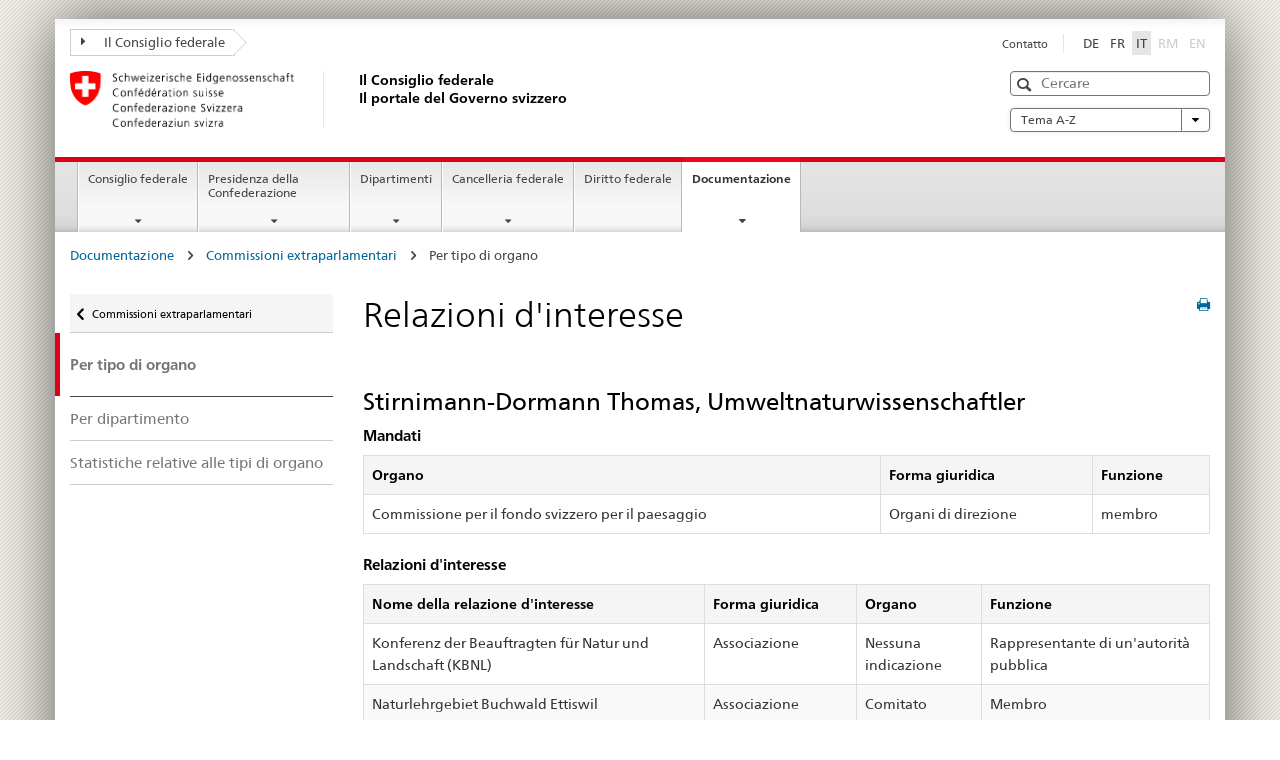

--- FILE ---
content_type: text/html; charset=UTF-8
request_url: https://www.admin.ch/ch/i/cf/ko/interessenbindung_7095.html
body_size: 2312
content:
<!DOCTYPE html>
<html lang="en">
<head>
    <meta charset="utf-8">
    <meta name="viewport" content="width=device-width, initial-scale=1">
    <title></title>
    <style>
        body {
            font-family: "Arial";
        }
    </style>
    <script type="text/javascript">
    window.awsWafCookieDomainList = [];
    window.gokuProps = {
"key":"AQIDAHjcYu/GjX+QlghicBgQ/7bFaQZ+m5FKCMDnO+vTbNg96AH1Q5HNwNd7qjjKSrZjUukeAAAAfjB8BgkqhkiG9w0BBwagbzBtAgEAMGgGCSqGSIb3DQEHATAeBglghkgBZQMEAS4wEQQMfgpC+9noOqv6D5WhAgEQgDtFu65+OI9VbazoI71eV0vODu7/FNxdN/q+yY44WBCOiLEjuPajdxaNTxqbBo2uz8DtSa27r4Hpv79MjQ==",
          "iv":"EkQVMQFNoQAACbIN",
          "context":"1UjlxcwZknli6iDe4U8RTzXw3450QDh9upF+wJNaQDLE6sAJ2rKfDwbs238YBurZqFzG7BIbhw7y0TsGe+Q1U5Gc7F6vDHRHIBCnOh19bFfzlKD8YQgF6AZ0RCBA25HFN9+cxLnW28InAZmfutx60mxywOwMPgmF9wR/MLRkm2q1O5cblBaHBSdcghDPPBSTnBntnDF3qRlX33pawaX+xCw1tw6zCqLcIOB27f+Sn2h6tb0GsfOMuMLrNsD9jmpAsW0rHotBwwfacO6aodi/RRQ/+71zjTQO9NsmWEMDe5eclThEnY7X9dPTaHR0hbilkC3lNhhcgXV2nGRorH7npzzdRK0eIoOz40X/jZ08JFRJMRIq1Cgek9s2lDHZO8NClqj8w8NcCu/fEzViXlBBacaZ+lkuKuUQXUOik8u73v8PIcxx2NZZrRaCmUphJKszjJvnhynFh63x+JETrShB1DYqrnoZhWkSKiNNz3IFfSWMN1MOEnsbYoK/SBM8TDA0pxc4B54ESGVn/RpHe57Ng4sM5TtAtrl/Xj/A6x+Szdoa3P9BhJTmUwMpz9y3iFPSsmafMFLC0oNGe+e52ciTmNw3N0eolfN5T3Xrbuo6aazzYw4ntkJ+I6m59/DKLvPBaX95SV5GRIEXKMVnNwVytemkSMCzEOTWbRzMbDBd0PquNUw8jPFpXql/E7x5SFXlQmRJfYZtauhJbHsP/T6wNKhj30mAB8nVedYUZv6Tzd1hKYXiHVOr1R7RlLf6JVhQ3mQgvJNDw++pRsXmRgCV0j0K6jx5rdf0HtHrCP83EMw6zXnRXNOrwIkvUvKajZx49sEZ/0mkitIYrY7oQoKevm8N"
};
    </script>
    <script src="https://e6a96ba7ccd6.f99db706.us-east-2.token.awswaf.com/e6a96ba7ccd6/745d451ca762/a1cf2bf02998/challenge.js"></script>
</head>
<body>
    <div id="challenge-container"></div>
    <script type="text/javascript">
        AwsWafIntegration.saveReferrer();
        AwsWafIntegration.checkForceRefresh().then((forceRefresh) => {
            if (forceRefresh) {
                AwsWafIntegration.forceRefreshToken().then(() => {
                    window.location.reload(true);
                });
            } else {
                AwsWafIntegration.getToken().then(() => {
                    window.location.reload(true);
                });
            }
        });
    </script>
    <noscript>
        <h1>JavaScript is disabled</h1>
        In order to continue, we need to verify that you're not a robot.
        This requires JavaScript. Enable JavaScript and then reload the page.
    </noscript>
</body>
</html>

--- FILE ---
content_type: text/html
request_url: https://www.admin.ch/ch/i/cf/ko/interessenbindung_7095.html
body_size: 50236
content:

<!DOCTYPE HTML>
<html lang="it" class="no-js no-ie"> 
<head>
		<title>Relazioni d'interesse</title>
<meta charset="utf-8" />
<meta http-equiv="X-UA-Compatible" content="IE=edge" />
<meta name="viewport" content="width=device-width, initial-scale=1.0" />
<meta http-equiv="cleartype" content="on" />
	<meta name="msapplication-TileColor" content="#ffffff" />
	<meta name="msapplication-TileImage" content="/etc/designs/core/frontend/guidelines/img/ico/mstile-144x144.png" />
	<meta name="msapplication-config" content="/etc/designs/core/frontend/guidelines/img/ico/browserconfig.xml" />
	<meta name="google-site-verification" content="_KMXCj6xrBYMPuUE4UMltyFjFOTsYbPI5aCSxncV6HM" />
<meta name="language" content="it" />
<meta name="author" content="Il Consiglio federale" />
		<link rel="alternate" type="text/html" href="/gov/de/start/dokumentation/ausserparlamentarische-kommissionen/apk-referenzseite.html" hreflang="de" lang="de" />
		<link rel="alternate" type="text/html" href="/gov/it/pagina-iniziale/documentazione/commissioni-extraparlamentari/apk-referenzseite.html" hreflang="it" lang="it" />
		<link rel="alternate" type="text/html" href="/gov/fr/accueil/documentation/commissions-extraparlementaires/apk-referenzseite.html" hreflang="fr" lang="fr" />
	<meta name="twitter:card" content="summary" />
		<meta name="twitter:site" content="@br_sprecher" />
		<meta property="og:url" content="https://www.admin.ch/gov/it/start/dokumentation/ausserparlamentarische-kommissionen/apk-referenzseite.html" />
	<meta property="og:type" content="article" />
		<meta property="og:title" content="APK-Referenzseite" />
		<meta property="og:image" content="https://www.admin.ch/gov/it/_jcr_content/socialshareimage.imagespooler.jpg/1743485853644/teaser_II_bundesrat_gruppenbild_2025_588x331_web.jpg" />
	<script type="text/javascript">
		var styleElement = document.createElement('STYLE');
		styleElement.setAttribute('id', 'antiClickjack');
		styleElement.setAttribute('type', 'text/css');
		styleElement.innerHTML = 'body {display:none !important;}';
		document.getElementsByTagName('HEAD')[0].appendChild(styleElement);
		if (self === top) {
			var antiClickjack = document.getElementById("antiClickjack");
			antiClickjack.parentNode.removeChild(antiClickjack);
		} else {
			top.location = self.location;
		}
	</script>
<script src="/etc.clientlibs/clientlibs/granite/jquery.min.js"></script>
<script src="/etc.clientlibs/clientlibs/granite/utils.min.js"></script>
	<script>
		Granite.I18n.init({
			locale: "it",
			urlPrefix: "/libs/cq/i18n/dict."
		});
	</script>
	<link rel="stylesheet" href="/etc/designs/core/frontend/guidelines.min.css" type="text/css" />
	<link rel="stylesheet" href="/etc/designs/core/frontend/modules.min.css" type="text/css" />
	<link rel="shortcut icon" href="/etc/designs/core/frontend/guidelines/img/ico/favicon.ico" />
	<link rel="apple-touch-icon" sizes="57x57" href="/etc/designs/core/frontend/guidelines/img/ico/apple-touch-icon-57x57.png" />
	<link rel="apple-touch-icon" sizes="114x114" href="/etc/designs/core/frontend/guidelines/img/ico/apple-touch-icon-114x114.png" />
	<link rel="apple-touch-icon" sizes="72x72" href="/etc/designs/core/frontend/guidelines/img/ico/apple-touch-icon-72x72.png" />
	<link rel="apple-touch-icon" sizes="144x144" href="/etc/designs/core/frontend/guidelines/img/ico/apple-touch-icon-144x144.png" />
	<link rel="apple-touch-icon" sizes="60x60" href="/etc/designs/core/frontend/guidelines/img/ico/apple-touch-icon-60x60.png" />
	<link rel="apple-touch-icon" sizes="120x120" href="/etc/designs/core/frontend/guidelines/img/ico/apple-touch-icon-120x120.png" />
	<link rel="apple-touch-icon" sizes="76x76" href="/etc/designs/core/frontend/guidelines/img/ico/apple-touch-icon-76x76.png" />
	<link rel="icon" type="image/png" href="/etc/designs/core/frontend/guidelines/img/ico/favicon-96x96.png" sizes="96x96" />
	<link rel="icon" type="image/png" href="/etc/designs/core/frontend/guidelines/img/ico/favicon-16x16.png" sizes="16x16" />
	<link rel="icon" type="image/png" href="/etc/designs/core/frontend/guidelines/img/ico/favicon-32x32.png" sizes="32x32" />
		<link rel="stylesheet" type="text/css" href="/etc/designs/gov-frontend/modules.css" />
</head>
<body class="mod mod-layout   skin-layout-template-contentpagewide" data-glossary="/gov/it/pagina-iniziale.glossaryjs.json">
<div class="mod mod-contentpage">
<ul class="access-keys" role="navigation">
    <li><a href="/gov/it/pagina-iniziale.html" accesskey="0">Homepage</a></li>
    <li><a href="#main-navigation" accesskey="1">Main navigation</a></li>
    <li><a href="#content" accesskey="2">Content area</a></li>
    <li><a href="#site-map" accesskey="3">Sitemap</a></li>
    <li><a href="#search-field" accesskey="4">Search</a></li>
</ul>
</div>
<div class="container container-main">
<header style="background-size: cover; background-image:" role="banner">
	<div class="clearfix">
	<nav class="navbar treecrumb pull-left">
				<ul class="nav navbar-nav">
						<li class="dropdown">
									<a id="federalAdministration-dropdown" href="#" aria-label="Il Consiglio federale" class="dropdown-toggle" data-toggle="dropdown"><span class="icon icon--right"></span> Il Consiglio federale</a>
								<ul class="dropdown-menu" role="menu" aria-labelledby="federalAdministration-dropdown">
										<li class="dropdown-header">
													<a href="/gov/it/pagina-iniziale.html" aria-label="Il Consiglio federale admin.ch" data-skipextcss="true" target="_self">Il Consiglio federale admin.ch</a>
													<ul>
														<li>
																	<a href="https://www.bk.admin.ch/bk/it/home.html" aria-label="Cancelleria federale (Caf)" target="_blank" title=""> Cancelleria federale (Caf)</a>
														</li>
													</ul>
													<ul>
														<li>
																	<a href="http://www.eda.admin.ch/eda/it/home.html" aria-label="Dipartimento federale degli affari esteri (DFAE)" target="_blank" title=""> Dipartimento federale degli affari esteri (DFAE)</a>
														</li>
													</ul>
													<ul>
														<li>
																	<a href="https://www.edi.admin.ch/edi/it/home.html" aria-label="Dipartimento federale dell&#39;interno (DFI)" target="_blank" title=""> Dipartimento federale dell&#39;interno (DFI)</a>
														</li>
													</ul>
													<ul>
														<li>
																	<a href="http://www.ejpd.admin.ch/ejpd/it/home.html" aria-label="Dipartimento federale di giustizia e polizia (DFGP)" target="_blank" title=""> Dipartimento federale di giustizia e polizia (DFGP)</a>
														</li>
													</ul>
													<ul>
														<li>
																	<a href="https://www.vbs.admin.ch/it" aria-label="Dipartimento federale della difesa, della protezione della popolazione e dello sport (DDPS)" target="_blank" title=""> Dipartimento federale della difesa, della protezione della popolazione e dello sport (DDPS)</a>
														</li>
													</ul>
													<ul>
														<li>
																	<a href="https://www.efd.admin.ch/efd/it/home.html" aria-label="Dipartimento federale delle finanze (DFF)" target="_blank" title=""> Dipartimento federale delle finanze (DFF)</a>
														</li>
													</ul>
													<ul>
														<li>
																	<a href="https://www.wbf.admin.ch/it" aria-label="Dipartimento federale dell&#39;economia, della formazione e della ricerca (DEFR)" target="_blank" title=""> Dipartimento federale dell&#39;economia, della formazione e della ricerca (DEFR)</a>
														</li>
													</ul>
													<ul>
														<li>
																	<a href="https://www.uvek.admin.ch/uvek/it/home.html" aria-label="Dipartimento federale dell&#39;ambiente, dei trasporti, dell&#39;energia e delle comunicazioni (DATEC)" target="_blank" title=""> Dipartimento federale dell&#39;ambiente, dei trasporti, dell&#39;energia e delle comunicazioni (DATEC)</a>
														</li>
													</ul>
										</li>
								</ul>
						</li>
				</ul>
	</nav>
<section class="nav-services clearfix">
	<h2>APK-Referenzseite</h2>
		<nav class="nav-lang"><ul>
            <li>
               <a title="Diese Seite auf deutsch"
                  aria-label="Deutsch"
                  lang="de"
                  href="/ch/d/cf/ko/interessenbindung_7095.html">DE</a>
            </li>
            <li>
               <a title="Cette page en français"
                  aria-label="Français"
                  lang="fr"
                  href="/ch/f/cf/ko/interessenbindung_7095.html">FR</a>
            </li>
            <li>
               <a class="active"
                  title="Questa pagina in italiano (activo)"
                  aria-label="Italiano"
                  lang="it"
                  href="/ch/i/cf/ko/interessenbindung_7095.html">IT</a>
            </li>
            <li>
               <a class="disabled"
                  lang=""
                  title="Rumantsch"
                  aria-label="Rumantsch"
                  href="#">RM</a>
            </li>
            <li>
               <a class="disabled"
                  lang=""
                  title="English"
                  aria-label="English"
                  href="#">EN</a>
            </li>
         </ul></nav>
                <h2 class="sr-only">Service navigation</h2>
                <nav class="nav-service">
                    <ul>
                            <li><a href="/gov/it/pagina-iniziale/service/contatto.html" target="_self" title="Contatto" aria-label="Contatto" data-skipextcss="true">Contatto</a></li>
                    </ul>
                </nav>
</section>
	</div>
<div class="mod mod-logo">
                <a href="/gov/it/pagina-iniziale.html" class="brand  hidden-xs" id="logo" title="Pagina iniziale" aria-label="Pagina iniziale">
                            <img src="/gov/it/_jcr_content/logo/image.imagespooler.png/1443434095646/Logo Schweizerische Eidgenossenschaft.png" alt="Logo della Confederazione Svizzera - alla pagina iniziale" />
                    <h2 id="logo-desktop-departement">Il Consiglio federale<br />Il portale del Governo svizzero
                    </h2>
                </a>
</div>
<div class="mod mod-searchfield">
			<div class="mod mod-searchfield global-search global-search-standard">
				<form action="/gov/it/pagina-iniziale/ricerca.html" class="form-horizontal form-search pull-right">
					<h2 class="sr-only">Ricerca</h2>
					<label for="search-field" class="sr-only">Ricerca</label>
					<input id="search-field" name="query" class="form-control search-field" type="text" placeholder="Cercare" />
                    <button class="icon icon--search icon--before" tabindex="0" role="button">
                        <span class="sr-only">Ricerca</span>
                    </button>
                    <button class="icon icon--close icon--after search-reset" tabindex="0" role="button"><span class="sr-only"></span></button>
					<div class="search-results">
						<div class="search-results-list"></div>
					</div>
				</form>
			</div>
</div>
<div class="mod mod-themes">
		<nav class="navbar yamm yamm--select ddl-to-modal">
			<h2 class="sr-only">Tema A-Z</h2>
			<ul>
				<li class="dropdown pull-right">
					<a href="#" class="dropdown-toggle" data-toggle="dropdown">
						Tema A-Z <span class="icon icon--bottom"></span>
					</a>
					<ul class="dropdown-menu">
						<li>
							<div class="yamm-content container-fluid">
								<div class="row">
									<div class="col-sm-12">
										<button class="yamm-close btn btn-link icon icon--after icon--close pull-right">
											Chiudere
										</button>
									</div>
								</div>
				                <ul class="nav nav-tabs">
				                		<li><a href="#mf_keywords_tab" data-toggle="tab" data-url="/gov/it/_jcr_content/themes.keywordsinit.html">A-Z</a></li>
				                </ul>
				                <div class="tab-content">
									<div class="tab-pane" id="mf_keywords_tab"></div>
									<h2 class="sr-only visible-print-block">A-Z</h2>
								</div>
							</div>
						</li>
					</ul>
				</li>
			</ul>
		</nav>
</div>
</header>
<div class="mod mod-mainnavigation">
	<div class="nav-main yamm navbar" id="main-navigation">
		<h2 class="sr-only">
			Navigazione principale
		</h2>
 <section class="nav-mobile">
	<div class="table-row">
		<div class="nav-mobile-header">
			<div class="table-row">
				<span class="nav-mobile-logo">
							<img src="/etc/designs/core/frontend/guidelines/img/swiss.svg" onerror="this.onerror=null; this.src='/etc/designs/core/frontend/guidelines/img/swiss.png'" alt="Il Consiglio federale" />
				</span>
				<h2>
					<a href="/gov/it/pagina-iniziale.html" title="Pagina iniziale" aria-label="Pagina iniziale">Il Consiglio federale</a>
				</h2>
			</div>
		</div>
		<div class="table-cell dropdown">
			<a href="#" class="nav-mobile-menu dropdown-toggle" data-toggle="dropdown">
				<span class="icon icon--menu"></span>
			</a>
			<div class="drilldown dropdown-menu" role="menu">
				<div class="drilldown-container">
					<nav class="nav-page-list">
							<ul aria-controls="submenu">
										<li>
													<a href="/gov/it/pagina-iniziale/consiglio-federale.html">Consiglio federale</a>
										</li>
							</ul>
							<ul aria-controls="submenu">
										<li>
													<a href="/gov/it/pagina-iniziale/presidenza-della-confederazione.html">Presidenza della Confederazione</a>
										</li>
							</ul>
							<ul aria-controls="submenu">
										<li>
													<a href="/gov/it/pagina-iniziale/dipartimenti.html">Dipartimenti</a>
										</li>
							</ul>
							<ul aria-controls="submenu">
										<li>
													<a href="/gov/it/pagina-iniziale/cancelleria-federale.html">Cancelleria federale</a>
										</li>
							</ul>
							<ul aria-controls="submenu">
										<li class="list-sub">
											<a href="#" aria-label="Diritto federale">Diritto federale</a>
											<nav class="drilldown-sub" aria-expanded="false">
												<a href="#" class="icon icon--before icon--less drilldown-back" aria-hidden="true">Diritto federale</a>
													<ul aria-controls="submenu">
														<li class="list-emphasis">
															<a href="/gov/it/pagina-iniziale/diritto-federale/raccolta-sistematica.html">Raccolta sistematica</a>
														</li>
													</ul>
													<ul aria-controls="submenu">
														<li class="list-emphasis">
															<a href="/gov/it/pagina-iniziale/diritto-federale/raccolta-ufficiale.html">Raccolta ufficiale</a>
														</li>
													</ul>
													<ul aria-controls="submenu">
														<li class="list-emphasis">
															<a href="/gov/it/pagina-iniziale/diritto-federale/foglio-federale.html">Foglio federale</a>
														</li>
													</ul>
													<ul aria-controls="submenu">
														<li class="list-emphasis">
															<a href="/gov/it/pagina-iniziale/diritto-federale/procedure-consultazione.html">Procedure di consultazione</a>
														</li>
													</ul>
													<ul aria-controls="submenu">
														<li class="list-emphasis">
															<a href="/gov/it/pagina-iniziale/diritto-federale/giurisprudenza-autorita-amministrative-confederazione.html">Giurisprudenza delle autorità amministrative della Confederazione</a>
														</li>
													</ul>
											</nav>
										</li>
							</ul>
							<ul aria-controls="submenu">
										<li>
													<a href="/gov/it/pagina-iniziale/documentazione.html">Documentazione</a>
										</li>
							</ul>
						<button class="yamm-close-bottom" aria-label="Chiudere">
							<span class="icon icon--top" aria-hidden="true"></span>
						</button>
					</nav>
				</div>
			</div>
		</div>
		<div class="table-cell dropdown">
			<a href="#" class="nav-mobile-menu dropdown-toggle" data-toggle="dropdown">
				<span class="icon icon--search"></span>
			</a>
			<div class="dropdown-menu" role="menu">
<div class="mod mod-searchfield">
        <div class="mod mod-searchfield global-search global-search-mobile">
            <form action="/gov/it/pagina-iniziale/ricerca.html" class="form  mod-searchfield-mobile" role="form">
                <h2 class="sr-only">Ricerca</h2>
                <label for="search-field-phone" class="sr-only">
                    Ricerca
                </label>
                <input id="search-field-phone" name="query" class="search-input form-control" type="text" placeholder="Cercare" />
                <button class="icon icon--search icon--before" tabindex="0" role="button">
                    <span class="sr-only">Ricerca</span>
                </button>
                <button class="icon icon--close icon--after search-reset" tabindex="0" role="button"><span class="sr-only"></span></button>
                <div class="search-results">
                    <div class="search-results-list"></div>
                </div>
            </form>
        </div>
</div>
			</div>
		</div>
	</div>
</section>
		<ul class="nav navbar-nav" aria-controls="submenu">
				<li class="dropdown yamm-fw  ">
							<a href="/gov/it/pagina-iniziale/consiglio-federale.html" aria-label="Consiglio federale" class="dropdown-toggle" data-toggle="dropdown" data-url="/gov/it/start/bundesrat/_jcr_content/par.html">Consiglio federale</a>
							<ul class="dropdown-menu" role="menu" aria-controls="submenu">
								<li>
									<div class="yamm-content container-fluid">
										<div class="row">
											<div class="col-sm-12">
												<button class="yamm-close btn btn-link icon icon--after icon--close pull-right">Chiudere</button>
											</div>
										</div>
										<div class="row">
											<div class="col-md-12 main-column">
											</div>
										</div>
										<br /><br /><br />
										<button class="yamm-close-bottom" aria-label="Chiudere"><span class="icon icon--top"></span></button>
									</div>
								</li>
							</ul>
				</li>
				<li class="dropdown yamm-fw  ">
							<a href="/gov/it/pagina-iniziale/presidenza-della-confederazione.html" aria-label="Presidenza della Confederazione" class="dropdown-toggle" data-toggle="dropdown" data-url="/gov/it/start/bundespraesidium/_jcr_content/par.html">Presidenza della Confederazione</a>
							<ul class="dropdown-menu" role="menu" aria-controls="submenu">
								<li>
									<div class="yamm-content container-fluid">
										<div class="row">
											<div class="col-sm-12">
												<button class="yamm-close btn btn-link icon icon--after icon--close pull-right">Chiudere</button>
											</div>
										</div>
										<div class="row">
											<div class="col-md-12 main-column">
											</div>
										</div>
										<br /><br /><br />
										<button class="yamm-close-bottom" aria-label="Chiudere"><span class="icon icon--top"></span></button>
									</div>
								</li>
							</ul>
				</li>
				<li class="dropdown yamm-fw  ">
							<a href="/gov/it/pagina-iniziale/dipartimenti.html" aria-label="Dipartimenti" class="dropdown-toggle" data-toggle="dropdown" data-url="/gov/it/start/departemente/_jcr_content/par.html">Dipartimenti</a>
							<ul class="dropdown-menu" role="menu" aria-controls="submenu">
								<li>
									<div class="yamm-content container-fluid">
										<div class="row">
											<div class="col-sm-12">
												<button class="yamm-close btn btn-link icon icon--after icon--close pull-right">Chiudere</button>
											</div>
										</div>
										<div class="row">
											<div class="col-md-12 main-column">
											</div>
										</div>
										<br /><br /><br />
										<button class="yamm-close-bottom" aria-label="Chiudere"><span class="icon icon--top"></span></button>
									</div>
								</li>
							</ul>
				</li>
				<li class="dropdown yamm-fw  ">
							<a href="/gov/it/pagina-iniziale/cancelleria-federale.html" aria-label="Cancelleria federale" class="dropdown-toggle" data-toggle="dropdown" data-url="/gov/it/start/bundeskanzlei/_jcr_content/par.html">Cancelleria federale</a>
							<ul class="dropdown-menu" role="menu" aria-controls="submenu">
								<li>
									<div class="yamm-content container-fluid">
										<div class="row">
											<div class="col-sm-12">
												<button class="yamm-close btn btn-link icon icon--after icon--close pull-right">Chiudere</button>
											</div>
										</div>
										<div class="row">
											<div class="col-md-12 main-column">
											</div>
										</div>
										<br /><br /><br />
										<button class="yamm-close-bottom" aria-label="Chiudere"><span class="icon icon--top"></span></button>
									</div>
								</li>
							</ul>
				</li>
				<li class="dropdown yamm-fw  ">
							<a href="https://www.fedlex.admin.ch/it/home" aria-label="Diritto federale" class="dropdown-toggle icon icon--after icon--external" target="_blank" title="">Diritto federale</a>
				</li>
				<li class="dropdown yamm-fw  current">
							<a href="/gov/it/pagina-iniziale/documentazione.html" aria-label="Documentazione" class="dropdown-toggle" data-toggle="dropdown" data-url="/gov/it/start/dokumentation/_jcr_content/par.html">Documentazione<span class="sr-only">current page</span></a>
							<ul class="dropdown-menu" role="menu" aria-controls="submenu">
								<li>
									<div class="yamm-content container-fluid">
										<div class="row">
											<div class="col-sm-12">
												<button class="yamm-close btn btn-link icon icon--after icon--close pull-right">Chiudere</button>
											</div>
										</div>
										<div class="row">
											<div class="col-md-12 main-column">
											</div>
										</div>
										<br /><br /><br />
										<button class="yamm-close-bottom" aria-label="Chiudere"><span class="icon icon--top"></span></button>
									</div>
								</li>
							</ul>
				</li>
		</ul>
	</div>
</div>
<div class="container-fluid hidden-xs">
	<div class="row">
		<div class="col-sm-12">
<div class="mod mod-breadcrumb">
	<h2 id="br1" class="sr-only">Breadcrumb</h2>
	<ol class="breadcrumb" role="menu" aria-labelledby="br1"><li>
            <a href="https://www.admin.ch/gov/it/pagina-iniziale/documentazione.html">Documentazione</a>
            <span class="icon icon--greater"/>
         </li>
         <li>
            <a href="https://www.admin.ch/gov/it/pagina-iniziale/documentazione/commissioni-extraparlamentari.html">Commissioni extraparlamentari</a>
            <span class="icon icon--greater"/>
         </li>
         <li class="active">Per tipo di organo</li></ol>
</div>
		</div>
	</div>
</div>
		<div class="container-fluid">
<div class="row">
	<div class="col-sm-4 col-md-3 drilldown">
<div class="mod mod-leftnavigation">
		<a href="#collapseSubNav" data-toggle="collapse" class="collapsed visible-xs">Navigazione secondaria</a>
		<div class="drilldown-container">
			<nav class="nav-page-list">
			<a href="/gov/de/start/bundesrecht.html" class="icon icon--before icon--less visible-xs">Zur&uuml;ck</a>
			<a class="icon icon--before icon--less"
            href="https://www.admin.ch/gov/it/pagina-iniziale/documentazione/commissioni-extraparlamentari.html">Commissioni extraparlamentari</a>
         <ul>
            <li class="list-emphasis active">
               <span>
                  <a href="https://www.admin.ch/ch/i/cf/ko/index_kommart.html">Per tipo di organo</a>
               </span>
            </li>
            <li>
               <a href="https://www.admin.ch/ch/i/cf/ko/index_dep.html">Per dipartimento</a>
            </li>
            <li>
               <a href="https://www.admin.ch/ch/i/cf/ko/index_stat.html">Statistiche relative alle tipi di organo</a>
            </li>
         </ul>
			</nav>
		</div>
</div>
	</div>
	<div class="col-sm-8 col-md-9 main-column main-content js-glossary-context" id="content">
<div class="visible-xs visible-sm">
	<p><a href="#context-sidebar" class="icon icon--before icon--root">Fine pagina</a></p>
</div>
<div class="contentHead">
<div class="mod mod-backtooverview">
</div>
		<a href="javascript:$.printPreview.printPreview()" onclick="" class="icon icon--before icon--print pull-right" title="Stampa la pagina"></a>
<div class="mod mod-contentpage"><h1 class="text-inline">Relazioni d'interesse</h1></div>
</div>	
<div class="mod mod-text">
            <article class="clearfix"><h2>Stirnimann-Dormann Thomas, Umweltnaturwissenschaftler</h2>
         <h4>Mandati</h4>
         <TABLE class="table table-bordered text-left table-striped">
            <thead>
               <tr>
                  <td scope="col" align="left">Organo</td>
                  <td scope="col" align="left">Forma giuridica</td>
                  <td scope="col" align="left">Funzione</td>
               </tr>
            </thead>
            <tbody>
               <tr>
                  <td align="left">Commissione per il fondo svizzero per il paesaggio</td>
                  <td align="left">Organi di direzione</td>
                  <td align="left">membro</td>
               </tr>
            </tbody>
         </TABLE>
         <h4>Relazioni d'interesse</h4>
         <TABLE class="table table-bordered text-left table-striped">
            <thead>
               <tr>
                  <td scope="col" align="left">Nome della relazione d'interesse</td>
                  <td scope="col" align="left">Forma giuridica</td>
                  <td scope="col" align="left">Organo</td>
                  <td scope="col" align="left">Funzione</td>
               </tr>
            </thead>
            <tbody>
               <tr>
                  <td align="left">Konferenz der Beauftragten für Natur und Landschaft (KBNL) </td>
                  <td align="left">Associazione</td>
                  <td align="left">Nessuna indicazione</td>
                  <td align="left">Rappresentante di un'autorità pubblica</td>
               </tr>
               <tr>
                  <td align="left">Naturlehrgebiet Buchwald Ettiswil </td>
                  <td align="left">Associazione</td>
                  <td align="left">Comitato direttore</td>
                  <td align="left">Membro</td>
               </tr>
               <tr>
                  <td align="left">Jagdverein Emmen-Riffig </td>
                  <td align="left">Associazione</td>
                  <td align="left">Comitato direttore</td>
                  <td align="left">Membro</td>
               </tr>
               <tr>
                  <td align="left">Eidg. Natur- und Heimatschutzkommission ENHK </td>
                  <td align="left">Commissione</td>
                  <td align="left">Nessuna indicazione</td>
                  <td align="left">Membro</td>
               </tr>
               <tr>
                  <td align="left">Jagdhornbläser Auerhahn Luzern </td>
                  <td align="left">Associazione</td>
                  <td align="left">Comitato direttore</td>
                  <td align="left">Membro</td>
               </tr>
               <tr>
                  <td align="left">Stirnimann &amp; Stirnimann</td>
                  <td align="left">Società in nome collettivo</td>
                  <td align="left">Nessuna indicazione</td>
                  <td align="left">Nessuna indicazione</td>
               </tr>
            </tbody>
         </TABLE>
         <br/>
         <small class="pull-left">
            <a href="https://www.admin.ch/dam/gov/de/Dokumentation/Recht/20231222%20Liste%20GS-Ansprechpersonen.pdf"
               title="persone di contatto nei dipartimenti"
               target="">persone di contatto nei dipartimenti</a>
         </small>
         <br/>
         <small class="pull-left">
            <span class="text-dimmed">Contatto specializzato: <a href="mailto:recht@bk.admin.ch">recht@bk.admin.ch</a>
            </span>
         </small>
         <br/></article>
</div>
<div class="mod mod-backtooverview">
</div>
<div class="clearfix">
	<p class="pull-left">
			<small>
				<span class="text-dimmed">Ultima modifica&nbsp;22.01.2026  7:31</span>
			</small>
	</p>
	<p class="pull-right">
		<small>
				<a href="#" class="icon icon--before icon--power hidden-print">
					Inizio pagina
				</a>
		</small>
	</p>
</div>
<div class="mod mod-socialshare">
	<div class="social-sharing" aria-labelledby="social_share">
		<label id="social_share" class="sr-only">Social share</label>
			<a href="#" aria-label="Facebook" data-analytics="facebook" onclick="window.open('https://www.facebook.com/sharer/sharer.php?u='+encodeURIComponent(location.href), 'share-dialog', 'width=626,height=436'); return false;">
				<img src="/etc/designs/core/frontend/guidelines/img/FB-f-Logo__blue_29.png" width="16px" height="16px" alt="Facebook" />
			</a>
			<a href="#" aria-label="Twitter" data-analytics="twitter" onclick="window.open('http://twitter.com/share?text='+encodeURIComponent('APK-Referenzseite')+'&url='+encodeURIComponent(location.href), 'share-dialog', 'width=626,height=436'); return false;">
				<img src="/etc/designs/core/frontend/guidelines/img/Twitter_logo_blue.png" width="16px" height="16px" alt="Twitter" />
			</a>
			<a href="#" aria-label="Xing" data-analytics="xing" onclick="window.open('https://www.xing.com/spi/shares/new?url='+encodeURIComponent(location.href), 'share-dialog', 'width=600,height=450'); return false;">
				<img src="/etc/designs/core/frontend/assets/img/ico-xing.png" width="16px" height="16px" alt="" />
			</a>
			<a href="#" aria-label="LinkedIn" data-analytics="linkedin" onclick="window.open('https://www.linkedin.com/shareArticle?mini=true&url='+encodeURIComponent(location.href), 'share-dialog', 'width=600,height=450'); return false;">
				<img src="/etc/designs/core/frontend/assets/img/ico-linkedin.png" width="16px" height="16px" alt="" />
			</a>
	</div>
</div>
    </div>
</div>
		</div>
    <span class="visible-print">https://www.admin.ch/content/gov/it/pagina-iniziale/documentazione/commissioni-extraparlamentari/apk-referenzseite.html</span>
<footer role="contentinfo">
	<h2 class="sr-only">Footer</h2>
	<a name="context-sidebar"></a>
            <div class="container-fluid footer-service">
                <h3>Il Consiglio federale</h3>
                <nav>
                    <ul>
                            <li><a href="/gov/it/pagina-iniziale/service/contatto.html" target="_self" title="Contatto" aria-label="Contatto">Contatto</a></li>
                    </ul>
                </nav>
            </div>
<div class="site-map">
	<h2 class="sr-only">Footer</h2>
	<a href="#site-map" data-target="#site-map" data-toggle="collapse" class="site-map-toggle collapsed">Sitemap</a>
	<div class="container-fluid" id="site-map">
		<div class="col-sm-6 col-md-3">
<div class="mod mod-linklist">
						<h3>Consiglio federale</h3>
					<ul>
							<li>
										<a href="/gov/it/pagina-iniziale/consiglio-federale/membri-del-consiglio-federale.html" title="Membri del Consiglio federale" aria-label="Membri del Consiglio federale" data-skipextcss="true">Membri del Consiglio federale</a>
							</li>
							<li>
										<a href="/gov/it/pagina-iniziale/consiglio-federale/compiti.html" title="Compiti" aria-label="Compiti" data-skipextcss="true">Compiti</a>
							</li>
							<li>
										<a href="/gov/it/pagina-iniziale/consiglio-federale/storia-del-consiglio-federale.html" title="Storia del Consiglio federale" aria-label="Storia del Consiglio federale" data-skipextcss="true">Storia del Consiglio federale</a>
							</li>
							<li>
										<a href="/gov/it/pagina-iniziale/consiglio-federale/foto-e-discorsi-del-consiglio-federale.html" title="Foto e discorsi del Consiglio federale" aria-label="Foto e discorsi del Consiglio federale" data-skipextcss="true">Foto e discorsi del Consiglio federale</a>
							</li>
							<li>
										<a href="/gov/it/pagina-iniziale/consiglio-federale/dove-lavora-il-governo.html" title="Locali e residenze" aria-label="Locali e residenze" data-skipextcss="true">Locali e residenze</a>
							</li>
							<li>
										<a href="/gov/it/pagina-iniziale/consiglio-federale/elezione-del-consiglio-federale.html" title="Elezione del Consiglio federale" aria-label="Elezione del Consiglio federale" data-skipextcss="true">Elezione del Consiglio federale</a>
							</li>
							<li>
										<a href="/gov/it/pagina-iniziale/consiglio-federale/legislatura.html" title="Programma di legislatura 2023&ndash;2027" aria-label="Programma di legislatura 2023&ndash;2027" data-skipextcss="true">Programma di legislatura 2023&ndash;2027</a>
							</li>
					</ul>
</div>
		</div>
		<div class="col-sm-6 col-md-3">
<div class="mod mod-linklist">
						<h3>Presidenza della Confederazione</h3>
					<ul>
							<li>
										<a href="/gov/it/pagina-iniziale/presidenza-della-confederazione/anno-presidenziale-2026.html" title="Anno di presidenza 2026" aria-label="Anno di presidenza 2026" data-skipextcss="true">Anno di presidenza 2026</a>
							</li>
							<li>
										<a href="/gov/it/pagina-iniziale/presidenza-della-confederazione/carica-di-presidente-della-confederazione.html" title="La carica di presidente della Confederazione" aria-label="La carica di presidente della Confederazione" data-skipextcss="true">La carica di presidente della Confederazione</a>
							</li>
							<li>
										<a href="/gov/it/pagina-iniziale/presidenza-della-confederazione/storia-della-presidenza-della-confederazione.html" title="Storia della presidenza della Confederazione" aria-label="Storia della presidenza della Confederazione" data-skipextcss="true">Storia della presidenza della Confederazione</a>
							</li>
					</ul>
</div>
		</div>
		<div class="col-sm-6 col-md-3">
<div class="mod mod-linklist">
						<h3>La Cancelleria federale</h3>
					<ul>
							<li>
										<a href="/gov/it/pagina-iniziale/cancelleria-federale/vizekanzler_in.html" title="Vicecancelliera Rachel Salzmann" aria-label="Vicecancelliera Rachel Salzmann" data-skipextcss="true">Vicecancelliera Rachel Salzmann</a>
							</li>
							<li>
										<a href="/gov/it/pagina-iniziale/cancelleria-federale/cancelliere-della-confederazione.html" title="Il cancelliere della Confederazione" aria-label="Il cancelliere della Confederazione" data-skipextcss="true">Il cancelliere della Confederazione</a>
							</li>
							<li>
										<a href="/gov/it/pagina-iniziale/cancelleria-federale/vizekanzler_brsprecher.html" title="Vicecancelliera Nicole Lamon" aria-label="Vicecancelliera Nicole Lamon" data-skipextcss="true">Vicecancelliera Nicole Lamon</a>
							</li>
							<li>
										<a href="/gov/it/pagina-iniziale/cancelleria-federale/compiti-della-cancelleria-federale.html" title="La Cancelleria federale" aria-label="La Cancelleria federale" data-skipextcss="true">La Cancelleria federale</a>
							</li>
					</ul>
</div>
		</div>
		<div class="col-sm-6 col-md-3">
<div class="mod mod-linklist">
						<h3>Altre informazioni</h3>
					<ul>
							<li>
										<a href="http://www.parlament.ch/i/Pagine/default.aspx" aria-label="Parlamento" target="_blank" title="">Parlamento</a>
							</li>
							<li>
										<a href="http://www.eidgenoessischegerichte.ch/it/" aria-label="I tribunali della Confederazione Svizzera" target="_blank" title="">I tribunali della Confederazione Svizzera</a>
							</li>
							<li>
										<a href="https://www.staatskalender.admin.ch/home" aria-label="Annuario federale della Confederazione Svizzera" target="_blank" title="">Annuario federale della Confederazione Svizzera</a>
							</li>
							<li>
										<a href="https://www.stelle.admin.ch/stelle/it/home.html" aria-label="Posti vacanti alla Confederazione" target="_blank" title="">Posti vacanti alla Confederazione</a>
							</li>
							<li>
										<a href="https://www.ch.ch/it/democrazia/" aria-label="Il sistema politico svizzero" target="_blank" title="">Il sistema politico svizzero</a>
							</li>
					</ul>
</div>
		</div>
		<div class="col-sm-6 col-md-3">
<div class="mod mod-linklist">
						<h3>Diritto federale</h3>
					<ul>
							<li>
										<a href="/gov/it/pagina-iniziale/diritto-federale/raccolta-sistematica.html" title="Raccolta sistematica" aria-label="Raccolta sistematica" data-skipextcss="true">Raccolta sistematica</a>
							</li>
							<li>
										<a href="/gov/it/pagina-iniziale/diritto-federale/raccolta-ufficiale.html" title="Raccolta ufficiale" aria-label="Raccolta ufficiale" data-skipextcss="true">Raccolta ufficiale</a>
							</li>
							<li>
										<a href="/gov/it/pagina-iniziale/diritto-federale/foglio-federale.html" title="Foglio federale" aria-label="Foglio federale" data-skipextcss="true">Foglio federale</a>
							</li>
							<li>
										<a href="/gov/it/pagina-iniziale/diritto-federale/procedure-consultazione.html" title="Procedure di consultazione" aria-label="Procedure di consultazione" data-skipextcss="true">Procedure di consultazione</a>
							</li>
							<li>
										<a href="/gov/it/pagina-iniziale/diritto-federale/giurisprudenza-autorita-amministrative-confederazione.html" title="Giurisprudenza delle autorit&agrave; amministrative della Confederazione" aria-label="Giurisprudenza delle autorit&agrave; amministrative della Confederazione" data-skipextcss="true">Giurisprudenza delle autorit&agrave; amministrative della Confederazione</a>
							</li>
							<li>
										<a href="/gov/it/pagina-iniziale/diritto-federale/commissioni-extraparlamentari.html" title="Commissioni extraparlamentari" aria-label="Commissioni extraparlamentari" data-skipextcss="true">Commissioni extraparlamentari</a>
							</li>
							<li>
										<a href="/gov/it/pagina-iniziale/diritto-federale/10-jahre-behig.html" title="I diritti delle persone con disabilit&agrave; in formati accessibili" aria-label="I diritti delle persone con disabilit&agrave; in formati accessibili" data-skipextcss="true">I diritti delle persone con disabilit&agrave; in formati accessibili</a>
							</li>
					</ul>
</div>
		</div>
		<div class="col-sm-6 col-md-3">
<div class="mod mod-linklist">
						<h3>Documentazione</h3>
					<ul>
							<li>
										<a href="/gov/it/pagina-iniziale/documentazione/comunicati-stampa.html" title="Comunicati stampa" aria-label="Comunicati stampa" data-skipextcss="true">Comunicati stampa</a>
							</li>
							<li>
										<a href="/gov/it/pagina-iniziale/documentazione/conferenze-media.html" title="Conferenze stampa" aria-label="Conferenze stampa" data-skipextcss="true">Conferenze stampa</a>
							</li>
							<li>
										<a href="/gov/it/pagina-iniziale/documentazione/votazioni.html" title="Votazioni popolari" aria-label="Votazioni popolari" data-skipextcss="true">Votazioni popolari</a>
							</li>
							<li>
										<a href="/gov/it/pagina-iniziale/documentazione/discorsi.html" title="Discorsi" aria-label="Discorsi" data-skipextcss="true">Discorsi</a>
							</li>
							<li>
										<a href="/gov/it/pagina-iniziale/documentazione/eventi.html" title="Eventi del Consiglio federale" aria-label="Eventi del Consiglio federale" data-skipextcss="true">Eventi del Consiglio federale</a>
							</li>
							<li>
										<a href="/gov/it/pagina-iniziale/documentazione/accesso-documenti-ufficiali.html" title="Accesso a documenti ufficiali" aria-label="Accesso a documenti ufficiali" data-skipextcss="true">Accesso a documenti ufficiali</a>
							</li>
							<li>
										<a href="/gov/it/pagina-iniziale/documentazione/studi.html" title="Studi" aria-label="Studi" data-skipextcss="true">Studi</a>
							</li>
							<li>
										<a href="/gov/it/pagina-iniziale/documentazione/se-ne-parla.html" title="Dossier" aria-label="Dossier" data-skipextcss="true">Dossier</a>
							</li>
							<li>
										<a href="/gov/it/pagina-iniziale/documentazione/impressum.html" title="Impressum" aria-label="Impressum" data-skipextcss="true">Impressum</a>
							</li>
							<li>
										<a href="/gov/it/pagina-iniziale/documentazione/entscheid-bundesrat.html" title="Decisioni del Consiglio federale" aria-label="Decisioni del Consiglio federale" data-skipextcss="true">Decisioni del Consiglio federale</a>
							</li>
							<li>
										<a href="/gov/it/pagina-iniziale/documentazione/commissioni-extraparlamentari.html" title="Commissioni extraparlamentari" aria-label="Commissioni extraparlamentari" data-skipextcss="true">Commissioni extraparlamentari</a>
							</li>
							<li>
										<a href="/gov/it/pagina-iniziale/documentazione/netiquette.html" title="Netiquette" aria-label="Netiquette" data-skipextcss="true">Netiquette</a>
							</li>
							<li>
										<a href="/gov/it/pagina-iniziale/documentazione/stellungnahme.html" title="Presa di posizione del 1&deg;.08.2025 in merito ai dazi dognali statunitensi  " aria-label="Presa di posizione del 1&deg;.08.2025 in merito ai dazi dognali statunitensi  " data-skipextcss="true">Presa di posizione del 1&deg;.08.2025 in merito ai dazi dognali statunitensi  </a>
							</li>
							<li>
										<a href="/gov/it/pagina-iniziale/documentazione/paquetsuisseue.html" title="Il pacchetto Svizzera-UE" aria-label="Il pacchetto Svizzera-UE" data-skipextcss="true">Il pacchetto Svizzera-UE</a>
							</li>
					</ul>
</div>
		</div>
		<div class="col-sm-6 col-md-3">
<div class="mod mod-linklist">
						<h3>Dipartimenti</h3>
					<ul>
							<li>
										<a href="/gov/it/pagina-iniziale/dipartimenti/dipartimento-affari-esteri.html" title="Dipartimento degli affari esteri (DFAE)" aria-label="Dipartimento degli affari esteri (DFAE)" data-skipextcss="true">Dipartimento degli affari esteri (DFAE)</a>
							</li>
							<li>
										<a href="/gov/it/pagina-iniziale/dipartimenti/dipartimento-interno-dfi.html" title="Dipartimento dell&rsquo;interno (DFI)" aria-label="Dipartimento dell&rsquo;interno (DFI)" data-skipextcss="true">Dipartimento dell&rsquo;interno (DFI)</a>
							</li>
							<li>
										<a href="/gov/it/pagina-iniziale/dipartimenti/dipartimento-giustizia-polizia-dfgp.html" title="Dipartimento di giustizia e polizia (DFGP)" aria-label="Dipartimento di giustizia e polizia (DFGP)" data-skipextcss="true">Dipartimento di giustizia e polizia (DFGP)</a>
							</li>
							<li>
										<a href="/gov/it/pagina-iniziale/dipartimenti/dipartimento-difesa-protezione-popolazione-sport-ddps.html" title="Dipartimento della difesa, della protezione della popolazione e dello sport (DDPS)" aria-label="Dipartimento della difesa, della protezione della popolazione e dello sport (DDPS)" data-skipextcss="true">Dipartimento della difesa, della protezione della popolazione e dello sport (DDPS)</a>
							</li>
							<li>
										<a href="/gov/it/pagina-iniziale/dipartimenti/dipartimento-finanze-dff.html" title="Dipartimento delle finanze (DFF)" aria-label="Dipartimento delle finanze (DFF)" data-skipextcss="true">Dipartimento delle finanze (DFF)</a>
							</li>
							<li>
										<a href="/gov/it/pagina-iniziale/dipartimenti/dipartimento-economia-formazione-ricerca-defr.html" title="Dipartimento dell&rsquo;economia, della formazione e della ricerca (DEFR)" aria-label="Dipartimento dell&rsquo;economia, della formazione e della ricerca (DEFR)" data-skipextcss="true">Dipartimento dell&rsquo;economia, della formazione e della ricerca (DEFR)</a>
							</li>
							<li>
										<a href="/gov/it/pagina-iniziale/dipartimenti/dipartimento-ambiente-trasporti-energia-comunicazioni-datec.html" title="Dipartimento dell&rsquo;ambiente, dei trasporti, dell&rsquo;energia e delle comunicazioni (DATEC)" aria-label="Dipartimento dell&rsquo;ambiente, dei trasporti, dell&rsquo;energia e delle comunicazioni (DATEC)" data-skipextcss="true">Dipartimento dell&rsquo;ambiente, dei trasporti, dell&rsquo;energia e delle comunicazioni (DATEC)</a>
							</li>
					</ul>
</div>
		</div>
		<div class="col-sm-6 col-md-3">
<div class="mod mod-linklist">
						<h3>Risposte alle domande dei cittadini</h3>
					<ul>
							<li>
										<a href="https://www.ch.ch/it" aria-label="Portale ch.ch - Tutti i temi" target="_blank" title="">Portale ch.ch - Tutti i temi</a>
							</li>
							<li>
										<a href="https://www.ch.ch/it/veicoli-e-traffico/comportamento-nel-traffico/regole-della-circolazione/superamento-della-velocita/" aria-label="Codice stradale" target="_blank" title="">Codice stradale</a>
							</li>
							<li>
										<a href="https://www.ch.ch/it/documenti-e-estratti/permesso-di-soggiorno/" aria-label="Soggiorno in Svizzera" target="_blank" title="">Soggiorno in Svizzera</a>
							</li>
							<li>
										<a href="https://www.ch.ch/it/abitazioni/trasloco/lista-di-controllo-per-il-trasloco/" aria-label="Lista di controllo per il trasloco" target="_blank" title="">Lista di controllo per il trasloco</a>
							</li>
							<li>
										<a href="https://www.ch.ch/it/votazioni-e-elezioni/votazioni/come-compilare-correttamente-la-scheda-di-voto/" aria-label="Come compilare correttamente la scheda di voto" target="_blank" title="">Come compilare correttamente la scheda di voto</a>
							</li>
							<li>
										<a href="https://www.ch.ch/it/imposte-e-finanze/tipi-d-imposta/imposta-sul-valore-aggiunto--iva-" aria-label="Imposta sul valore aggiunto" target="_blank" title="">Imposta sul valore aggiunto</a>
							</li>
					</ul>
</div>
		</div>
	</div>
</div>
  	<div class="container-fluid">
				<h3> Sempre informati</h3>
			<nav class="links-social" aria-labelledby="social_media">
				<label id="social_media" class="sr-only">Social media links</label>
				<ul>
						<li><a href="https://twitter.com/BR_Sprecher" class="icon icon--before  icon icon--before icon--twitter" target="_blank" title="@BR_Sprecher" aria-label="@BR_Sprecher">@BR_Sprecher</a></li>
						<li><a href="/gov/it/pagina-iniziale/documentazione/comunicati-stampa/abbonarsi-comunicati-stampa.html" class="icon icon--before  icon icon--before icon--message" target="_blank" title="News" aria-label="News">News</a></li>
						<li><a href="/gov/it/pagina-iniziale/documentazione/comunicati-stampa/feed-rss.html" class="icon icon--before  icon icon--before icon--rss" target="_blank" title="RSS Feed" aria-label="RSS Feed">RSS Feed</a></li>
						<li><a href="https://www.youtube.com/derschweizerischebundesratleconseilfederalsuisseilconsigliofederalesvizzero" class="icon icon--before  icon icon--before fa fa-youtube" target="_blank" aria-label="Il canale video" title="">Il canale video</a></li>
						<li><a href="https://www.instagram.com/gov.ch/" class="icon icon--before  icon icon--before fa fa-instagram" title="gov.ch" aria-label="gov.ch">gov.ch</a></li>
						<li><a href="https://twitter.com/SwissGov" class="icon icon--before  icon icon--before icon--twitter" title="@SwissGov" aria-label="@SwissGov">@SwissGov</a></li>
				</ul>
			</nav>
<div class="mod mod-cobranding">
            <div class="mod mod-cobranding">
                <div class="row">
                        <div class="col-xs-4 col-sm-3 col-md-2">
                            <div class="thumbnail-wrapper">
                                <a href="https://apps.apple.com/ch/app/voteinfo/id1434819062?platform=iphone" class="thumbnail" target="_blank" title="">
                                    <figure><img src="/gov/it/_jcr_content/cobranding/logos/20_1547478158691/image.imagespooler.png/1730385059013/2000.200/voteinfo_appstore.png" alt="VoteInfo - AppStore" /><figcaption>
                                        <span></span>
                                    </figcaption></figure></a>
                            </div>
                        </div>
                        <div class="col-xs-4 col-sm-3 col-md-2">
                            <div class="thumbnail-wrapper">
                                <a href="https://play.google.com/store/apps/details?id=ch.bk.voteinfo" class="thumbnail" target="_blank" title="">
                                    <figure><img src="/gov/it/_jcr_content/cobranding/logos/21_1547478201950/image.imagespooler.png/1547478201951/2000.200/voteinfo_googleplay.png" alt="VoteInfo - GooglePlay" /><figcaption>
                                        <span></span>
                                    </figcaption></figure></a>
                            </div>
                        </div>
                </div>
            </div>
</div>
<div class="mod mod-logo">
			<hr class="footer-line visible-xs" />
			<img src="/gov/it/_jcr_content/logo/image.imagespooler.png/1443434095646/Logo Schweizerische Eidgenossenschaft.png" class="visible-xs" alt="Logo della Confederazione Svizzera - alla pagina iniziale" />
</div>
  	</div>
<div class="footer-address">
	<span class="hidden-xs">Il Consiglio federale</span>
			<nav class="pull-right">
				<ul>
						<li><a href="https://www.admin.ch/gov/it/pagina-iniziale/basi-legali.html" target="_blank" aria-label="Basi legali" title="">Basi legali</a></li>
						<li><a href="/gov/it/pagina-iniziale/documentazione/impressum.html" target="_self" title="Impressum" aria-label="Impressum" data-skipextcss="true">Impressum</a></li>
						<li><a href="/gov/it/pagina-iniziale/documentazione/netiquette.html" title="Netiquette" aria-label="Netiquette" data-skipextcss="true">Netiquette</a></li>
				</ul>
			</nav>
</div>
</footer>        
    <div class="modal" id="nav_modal_rnd">
    </div>
</div>
<script src="/etc.clientlibs/clientlibs/granite/jquery/granite/csrf.min.js"></script>
<script src="/etc/clientlibs/granite/jquery/granite/csrf.min.js"></script>
	<script type="text/javascript" src="/etc/designs/core/frontend/modules.js"></script>
		<script src="/etc/designs/gov-frontend/modules.js"></script>
<script type="text/javascript">
  var _paq = window._paq || [];
  /* tracker methods like "setCustomDimension" should be called before "trackPageView" */
  _paq.push(['trackPageView']);
  _paq.push(['enableLinkTracking']);
  (function() {
    var u="https://analytics.bit.admin.ch/";
    _paq.push(['setTrackerUrl', u+'matomo.php']);
    _paq.push(['setSiteId', '29']);
    var d=document, g=d.createElement('script'), s=d.getElementsByTagName('script')[0];
    g.type='text/javascript'; g.async=true; g.defer=true; g.src=u+'matomo.js'; s.parentNode.insertBefore(g,s);
  })();
</script>
</body>
</html>


--- FILE ---
content_type: text/html;charset=utf-8
request_url: https://www.admin.ch/gov/it/start/bundespraesidium/_jcr_content/par.html
body_size: 1089
content:




	<div class="mod mod-teaserlist" id="" data-connectors="teaserList_ed2964a0b9d8af7457fb3b0ce3d0f314" data-paging-enabled="false">
		
		
		
		




    
<input class="add-param" type="hidden" name="_charset_" value="UTF-8" />
<input type="hidden" class="add-param" name="teaserlistid" value="teaserList_ed2964a0b9d8af7457fb3b0ce3d0f314" aria-hidden="true">
<input type="hidden" class="add-param" name="fulltext" value="" aria-hidden="true">
<input type="hidden" class="add-param" name="datefrom" value="" aria-hidden="true">
<input type="hidden" class="add-param" name="dateto" value="" aria-hidden="true">
<input type="hidden" class="add-param" name="tags" value="" aria-hidden="true">



    
    
        
            <div class="row">
            
                
                <div class="col-sm-4">
                
                <div class="mod mod-teaser clearfix ">
                
                    
                        
                        
                        
                            
                            
                                <figure>
                                    <a href="/gov/it/pagina-iniziale/presidenza-della-confederazione/anno-presidenziale-2026.html" data-skipextcss="true"><img src="/gov/it/pagina-iniziale/presidenza-della-confederazione/anno-presidenziale-2026/_jcr_content/image.imagespooler.jpg/1766396892156/588.1000/251216-Bundespraesidium-Praesidialdienst-Teaser-RZ01-VerA3.png" alt="Anno presidenziale 2026"/></a>
                                </figure>
                            
                        
                    
                

                
                
                
                    
                        <h3>
                        <a href="/gov/it/pagina-iniziale/presidenza-della-confederazione/anno-presidenziale-2026.html" title="Anno presidenziale 2026" aria-label="Anno presidenziale 2026" data-skipextcss="true">Anno presidenziale 2026</a>
                        </h3>
                    
                    
                

                
                
                    <div class="wrapper">
                        <div>Il 10 dicembre 2025 Guy Parmelin &egrave; stato eletto presidente della Confederazione per il 2026. Si tratta del suo secondo anno presidenziale.  </div>
                    </div>
                
                
                </div>
                </div>
            
                
                <div class="col-sm-4">
                
                <div class="mod mod-teaser clearfix ">
                
                    
                        
                        
                        
                            
                            
                                <figure>
                                    <a href="/gov/it/pagina-iniziale/presidenza-della-confederazione/carica-di-presidente-della-confederazione.html" data-skipextcss="true"><img src="/gov/it/pagina-iniziale/presidenza-della-confederazione/carica-di-presidente-della-confederazione/_jcr_content/image.imagespooler.jpg/1584085619805/588.1000/Keystone_Präsidentenstuhl_geschnitten.png" alt="Compiti del presidente della Confederazione"/></a>
                                </figure>
                            
                        
                    
                

                
                
                
                    
                        <h3>
                        <a href="/gov/it/pagina-iniziale/presidenza-della-confederazione/carica-di-presidente-della-confederazione.html" title="Compiti del presidente della Confederazione" aria-label="Compiti del presidente della Confederazione" data-skipextcss="true">Compiti del presidente della Confederazione</a>
                        </h3>
                    
                    
                

                
                
                    <div class="wrapper">
                        <div>Durante il suo anno di mandato il Presidente della Confederazione deve adempiere compiti particolari, sia a livello di Governo sia a livello di rappresentanza verso l&rsquo;esterno. </div>
                    </div>
                
                
                </div>
                </div>
            
                
                <div class="col-sm-4">
                
                <div class="mod mod-teaser clearfix ">
                
                    
                        
                        
                        
                            
                            
                                <figure>
                                    <a href="/gov/it/pagina-iniziale/presidenza-della-confederazione/storia-della-presidenza-della-confederazione.html" data-skipextcss="true"><img src="/gov/it/pagina-iniziale/presidenza-della-confederazione/storia-della-presidenza-della-confederazione/_jcr_content/image.imagespooler.jpg/1584088603197/588.1000/Keystone_Furrer.png" alt="I presidenti della Confederazione e storia della Svizzera"/></a>
                                </figure>
                            
                        
                    
                

                
                
                
                    
                        <h3>
                        <a href="/gov/it/pagina-iniziale/presidenza-della-confederazione/storia-della-presidenza-della-confederazione.html" title="I presidenti della Confederazione e storia della Svizzera" aria-label="I presidenti della Confederazione e storia della Svizzera" data-skipextcss="true">I presidenti della Confederazione e storia della Svizzera</a>
                        </h3>
                    
                    
                

                
                
                    <div class="wrapper">
                        <div>Dalla costituzione dello Stato federale nel 1848 il ruolo del Presidente della Confederazione &egrave; cambiato pi&ugrave; volte. Molti compiti che oggi sono dati per scontati, prima non lo erano affatto. </div>
                    </div>
                
                
                </div>
                </div>
            
            </div>
        
    





		
	</div>





    
        
    




--- FILE ---
content_type: text/html;charset=utf-8
request_url: https://www.admin.ch/gov/it/start/departemente/_jcr_content/par.html
body_size: 1245
content:




	<div class="mod mod-teaserlist" id="" data-connectors="teaserList_2a631e6a9e548de60cda75e1e0841083" data-paging-enabled="false">
		
		
		
		




    
<input class="add-param" type="hidden" name="_charset_" value="UTF-8" />
<input type="hidden" class="add-param" name="teaserlistid" value="teaserList_2a631e6a9e548de60cda75e1e0841083" aria-hidden="true">
<input type="hidden" class="add-param" name="fulltext" value="" aria-hidden="true">
<input type="hidden" class="add-param" name="datefrom" value="" aria-hidden="true">
<input type="hidden" class="add-param" name="dateto" value="" aria-hidden="true">
<input type="hidden" class="add-param" name="tags" value="" aria-hidden="true">



    
    
        
            <div class="row">
            
                
                <div class="col-sm-4">
                
                <div class="mod mod-teaser clearfix ">
                
                    
                        
                        
                        
                            
                            
                                <figure>
                                    <a href="/gov/it/pagina-iniziale/dipartimenti/dipartimento-affari-esteri.html" data-skipextcss="true"><img src="/gov/it/pagina-iniziale/dipartimenti/dipartimento-affari-esteri/_jcr_content/image.imagespooler.jpg/1767091289378/588.1000/251231-BR-Einzelfoto-Admin-Ignazio-Cassis-RZ01.png" alt="Il Dipartimento federale degli affari esteri (DFAE)"/></a>
                                </figure>
                            
                        
                    
                

                
                
                
                    
                        <h3>
                        <a href="/gov/it/pagina-iniziale/dipartimenti/dipartimento-affari-esteri.html" title="Il Dipartimento federale degli affari esteri (DFAE)" aria-label="Il Dipartimento federale degli affari esteri (DFAE)" data-skipextcss="true">Il Dipartimento federale degli affari esteri (DFAE)</a>
                        </h3>
                    
                    
                

                
                
                    <div class="wrapper">
                        <div>Capo del Dipartimento: Consigliere federale Ignazio Cassis</div>
                    </div>
                
                
                </div>
                </div>
            
                
                <div class="col-sm-4">
                
                <div class="mod mod-teaser clearfix ">
                
                    
                        
                        
                        
                            
                            
                                <figure>
                                    <a href="/gov/it/pagina-iniziale/dipartimenti/dipartimento-interno-dfi.html" data-skipextcss="true"><img src="/gov/it/pagina-iniziale/dipartimenti/dipartimento-interno-dfi/_jcr_content/image.imagespooler.jpg/1767091532754/588.1000/251231-BR-Einzelfoto-Admin-Elisabeth-Baume-Schneider-RZ01.png" alt="Il Dipartimento federale dell&#8217;interno (DFI)"/></a>
                                </figure>
                            
                        
                    
                

                
                
                
                    
                        <h3>
                        <a href="/gov/it/pagina-iniziale/dipartimenti/dipartimento-interno-dfi.html" title="Il Dipartimento federale dell&rsquo;interno (DFI)" aria-label="Il Dipartimento federale dell&rsquo;interno (DFI)" data-skipextcss="true">Il Dipartimento federale dell&rsquo;interno (DFI)</a>
                        </h3>
                    
                    
                

                
                
                    <div class="wrapper">
                        <div>Capo del Dipartimento: Consigliera federale Elisabeth Baume-Schneider</div>
                    </div>
                
                
                </div>
                </div>
            
                
                <div class="col-sm-4">
                
                <div class="mod mod-teaser clearfix ">
                
                    
                        
                        
                        
                            
                            
                                <figure>
                                    <a href="/gov/it/pagina-iniziale/dipartimenti/dipartimento-giustizia-polizia-dfgp.html" data-skipextcss="true"><img src="/gov/it/pagina-iniziale/dipartimenti/dipartimento-giustizia-polizia-dfgp/_jcr_content/image.imagespooler.jpg/1767091655360/588.1000/251231-BR-Einzelfoto-Admin-Beat-Jans-RZ01.png" alt="Il Dipartimento federale di giustizia e polizia (DFGP)"/></a>
                                </figure>
                            
                        
                    
                

                
                
                
                    
                        <h3>
                        <a href="/gov/it/pagina-iniziale/dipartimenti/dipartimento-giustizia-polizia-dfgp.html" title="Il Dipartimento federale di giustizia e polizia (DFGP)" aria-label="Il Dipartimento federale di giustizia e polizia (DFGP)" data-skipextcss="true">Il Dipartimento federale di giustizia e polizia (DFGP)</a>
                        </h3>
                    
                    
                

                
                
                    <div class="wrapper">
                        <div>Capo del Dipartimento: Consigliere federale Beat Jans</div>
                    </div>
                
                
                </div>
                </div>
            
            </div>
        
            <div class="row">
            
                
                <div class="col-sm-4">
                
                <div class="mod mod-teaser clearfix ">
                
                    
                        
                        
                        
                            
                            
                                <figure>
                                    <a href="/gov/it/pagina-iniziale/dipartimenti/dipartimento-difesa-protezione-popolazione-sport-ddps.html" data-skipextcss="true"><img src="/gov/it/pagina-iniziale/dipartimenti/dipartimento-difesa-protezione-popolazione-sport-ddps/_jcr_content/image.imagespooler.jpg/1767091786744/588.1000/251231-BR-Einzelfoto-Admin-Martin-Pfister-RZ01.png" alt="Il Dipartimento federale della difesa, della protezione della popolazione e dello sport (DDPS)"/></a>
                                </figure>
                            
                        
                    
                

                
                
                
                    
                        <h3>
                        <a href="/gov/it/pagina-iniziale/dipartimenti/dipartimento-difesa-protezione-popolazione-sport-ddps.html" title="Il Dipartimento federale della difesa, della protezione della popolazione e dello sport (DDPS)" aria-label="Il Dipartimento federale della difesa, della protezione della popolazione e dello sport (DDPS)" data-skipextcss="true">Il Dipartimento federale della difesa, della protezione della popolazione e dello sport (DDPS)</a>
                        </h3>
                    
                    
                

                
                
                    <div class="wrapper">
                        <div>Capo del Dipartimento: Consigliere federale Martin Pfister</div>
                    </div>
                
                
                </div>
                </div>
            
                
                <div class="col-sm-4">
                
                <div class="mod mod-teaser clearfix ">
                
                    
                        
                        
                        
                            
                            
                                <figure>
                                    <a href="/gov/it/pagina-iniziale/dipartimenti/dipartimento-finanze-dff.html" data-skipextcss="true"><img src="/gov/it/pagina-iniziale/dipartimenti/dipartimento-finanze-dff/_jcr_content/image.imagespooler.jpg/1767091144440/588.1000/251231-BR-Einzelfoto-Admin-Karin-Keller-Sutter-RZ01.png" alt="Il Dipartimento federale delle finanze (DFF)"/></a>
                                </figure>
                            
                        
                    
                

                
                
                
                    
                        <h3>
                        <a href="/gov/it/pagina-iniziale/dipartimenti/dipartimento-finanze-dff.html" title="Il Dipartimento federale delle finanze (DFF)" aria-label="Il Dipartimento federale delle finanze (DFF)" data-skipextcss="true">Il Dipartimento federale delle finanze (DFF)</a>
                        </h3>
                    
                    
                

                
                
                    <div class="wrapper">
                        <div>Capo del Dipartimento: Consigliera federale Karin Keller-Sutter</div>
                    </div>
                
                
                </div>
                </div>
            
                
                <div class="col-sm-4">
                
                <div class="mod mod-teaser clearfix ">
                
                    
                        
                        
                        
                            
                            
                                <figure>
                                    <a href="/gov/it/pagina-iniziale/dipartimenti/dipartimento-economia-formazione-ricerca-defr.html" data-skipextcss="true"><img src="/gov/it/pagina-iniziale/dipartimenti/dipartimento-economia-formazione-ricerca-defr/_jcr_content/image.imagespooler.jpg/1767091221548/588.1000/251231-BR-Einzelfoto-Admin-Guy-Parmelin-RZ01.png" alt="Il Dipartimento federale dell&#8217;economia, della formazione e della ricerca (DEFR)"/></a>
                                </figure>
                            
                        
                    
                

                
                
                
                    
                        <h3>
                        <a href="/gov/it/pagina-iniziale/dipartimenti/dipartimento-economia-formazione-ricerca-defr.html" title="Il Dipartimento federale dell&rsquo;economia, della formazione e della ricerca (DEFR)" aria-label="Il Dipartimento federale dell&rsquo;economia, della formazione e della ricerca (DEFR)" data-skipextcss="true">Il Dipartimento federale dell&rsquo;economia, della formazione e della ricerca (DEFR)</a>
                        </h3>
                    
                    
                

                
                
                    <div class="wrapper">
                        <div>Capo del Dipartimento: Consigliere federale Guy Parmelin</div>
                    </div>
                
                
                </div>
                </div>
            
            </div>
        
            <div class="row">
            
                
                <div class="col-sm-4">
                
                <div class="mod mod-teaser clearfix ">
                
                    
                        
                        
                        
                            
                            
                                <figure>
                                    <a href="/gov/it/pagina-iniziale/dipartimenti/dipartimento-ambiente-trasporti-energia-comunicazioni-datec.html" data-skipextcss="true"><img src="/gov/it/pagina-iniziale/dipartimenti/dipartimento-ambiente-trasporti-energia-comunicazioni-datec/_jcr_content/image.imagespooler.jpg/1767091364478/588.1000/251231-BR-Einzelfoto-Admin-Albert-Roesti-RZ01.png" alt="Il Dipartimento federale dell&#8217;ambiente, dei trasporti, dell&#8217;energia e delle comunicazioni (DATEC)"/></a>
                                </figure>
                            
                        
                    
                

                
                
                
                    
                        <h3>
                        <a href="/gov/it/pagina-iniziale/dipartimenti/dipartimento-ambiente-trasporti-energia-comunicazioni-datec.html" title="Il Dipartimento federale dell&rsquo;ambiente, dei trasporti, dell&rsquo;energia e delle comunicazioni (DATEC)" aria-label="Il Dipartimento federale dell&rsquo;ambiente, dei trasporti, dell&rsquo;energia e delle comunicazioni (DATEC)" data-skipextcss="true">Il Dipartimento federale dell&rsquo;ambiente, dei trasporti, dell&rsquo;energia e delle comunicazioni (DATEC)</a>
                        </h3>
                    
                    
                

                
                
                    <div class="wrapper">
                        <div>Capo del Dipartimento: Consigliere federale Albert R&ouml;sti</div>
                    </div>
                
                
                </div>
                </div>
            
            </div>
        
    





		
	</div>





    
        
    




--- FILE ---
content_type: text/html;charset=utf-8
request_url: https://www.admin.ch/gov/it/start/dokumentation/_jcr_content/par.html
body_size: 1350
content:




	<div class="mod mod-teaserlist" id="" data-connectors="teaserList_a5c9c6c26e28c0da2b7154ac02d223a7" data-paging-enabled="false">
		
		
		
		




    
<input class="add-param" type="hidden" name="_charset_" value="UTF-8" />
<input type="hidden" class="add-param" name="teaserlistid" value="teaserList_a5c9c6c26e28c0da2b7154ac02d223a7" aria-hidden="true">
<input type="hidden" class="add-param" name="fulltext" value="" aria-hidden="true">
<input type="hidden" class="add-param" name="datefrom" value="" aria-hidden="true">
<input type="hidden" class="add-param" name="dateto" value="" aria-hidden="true">
<input type="hidden" class="add-param" name="tags" value="" aria-hidden="true">



    
    
        
            <div class="row">
            
                
                <div class="col-sm-4">
                
                <div class="mod mod-teaser clearfix ">
                

                
                
                
                    
                        <h3>
                        <a href="/gov/it/pagina-iniziale/documentazione/conferenze-media.html" title="Conferenze stampa del Consiglio federale" aria-label="Conferenze stampa del Consiglio federale" data-skipextcss="true">Conferenze stampa del Consiglio federale</a>
                        </h3>
                    
                    
                

                
                
                    <div class="wrapper">
                        <div>Dopo ogni seduta il Consiglio federale riferisce sulle sue decisioni. Diffusioni in streaming e archivio delle conferenze stampa del Consiglio federale.</div>
                    </div>
                
                
                </div>
                </div>
            
                
                <div class="col-sm-4">
                
                <div class="mod mod-teaser clearfix ">
                

                
                
                
                    
                        <h3>
                        <a href="/gov/it/pagina-iniziale/documentazione/comunicati-stampa.html" title="Comunicati stampa" aria-label="Comunicati stampa" data-skipextcss="true">Comunicati stampa</a>
                        </h3>
                    
                    
                

                
                
                    <div class="wrapper">
                        <div>Tutti i comunicati stampa dei dipartimenti e degli uffici. &Egrave; possibile riceverli anche per mail oppure come RSS.<br/></div>
                    </div>
                
                
                </div>
                </div>
            
                
                <div class="col-sm-4">
                
                <div class="mod mod-teaser clearfix ">
                

                
                
                
                    
                        <h3>
                        <a href="/gov/it/pagina-iniziale/documentazione/discorsi.html" title="Discorsi" aria-label="Discorsi" data-skipextcss="true">Discorsi</a>
                        </h3>
                    
                    
                

                
                
                    <div class="wrapper">
                        <div>Tutti i discorsi dei consiglieri federali. Videomessaggi dei presidenti della Confederazione per il 1&deg; agosto e per l&rsquo;anno nuovo.</div>
                    </div>
                
                
                </div>
                </div>
            
            </div>
        
            <div class="row">
            
                
                <div class="col-sm-4">
                
                <div class="mod mod-teaser clearfix ">
                

                
                
                
                    
                        <h3>
                        <a href="/gov/it/pagina-iniziale/documentazione/votazioni.html" title="Votazioni federali" aria-label="Votazioni federali" data-skipextcss="true">Votazioni federali</a>
                        </h3>
                    
                    
                

                
                
                    <div class="wrapper">
                        <div>Le prossime votazioni federali, tutti i risultati degli scrutini dal 1848, iniziative e referendum in sospeso</div>
                    </div>
                
                
                </div>
                </div>
            
                
                <div class="col-sm-4">
                
                <div class="mod mod-teaser clearfix ">
                

                
                
                
                    
                        <h3>
                        <a href="/gov/it/pagina-iniziale/documentazione/eventi.html" title="Eventi" aria-label="Eventi" data-skipextcss="true">Eventi</a>
                        </h3>
                    
                    
                

                
                
                    <div class="wrapper">
                        <div>Calendario delle prossime sedute del Consiglio federale, altri eventi e inviti alla stampa dell&rsquo;Amministrazione federale o dei partiti.</div>
                    </div>
                
                
                </div>
                </div>
            
                
                <div class="col-sm-4">
                
                <div class="mod mod-teaser clearfix ">
                

                
                
                
                    
                        <h3>
                        <a href="/gov/it/pagina-iniziale/documentazione/accesso-documenti-ufficiali.html" title="Accesso a documenti ufficiali dell&rsquo;Amministrazione federale" aria-label="Accesso a documenti ufficiali dell&rsquo;Amministrazione federale" data-skipextcss="true">Accesso a documenti ufficiali dell&rsquo;Amministrazione federale</a>
                        </h3>
                    
                    
                

                
                
                    <div class="wrapper">
                        <div>Chiunque ha diritto a consultare i documenti ufficiali dell&rsquo;Amministrazione federale. Indirizzi per presentare la relativa domanda.</div>
                    </div>
                
                
                </div>
                </div>
            
            </div>
        
            <div class="row">
            
                
                <div class="col-sm-4">
                
                <div class="mod mod-teaser clearfix ">
                

                
                
                
                    
                        <h3>
                        <a href="/gov/it/pagina-iniziale/documentazione/studi.html" title="Studi, rapporti e valutazioni dell&rsquo;Amministrazione federale" aria-label="Studi, rapporti e valutazioni dell&rsquo;Amministrazione federale" data-skipextcss="true">Studi, rapporti e valutazioni dell&rsquo;Amministrazione federale</a>
                        </h3>
                    
                    
                

                
                
                    <div class="wrapper">
                        <div>Accesso a studi realizzati dalla Confederazione in collaborazione con esperti esterni. Elenco dei mandatari, dei committenti e dei costi.</div>
                    </div>
                
                
                </div>
                </div>
            
                
                <div class="col-sm-4">
                
                <div class="mod mod-teaser clearfix ">
                

                
                
                
                    
                        <h3>
                        <a href="/gov/it/pagina-iniziale/service/contatto/ordinazione-pubblicazioni.html" title="Ordinazione di pubblicazioni" aria-label="Ordinazione di pubblicazioni" data-skipextcss="true">Ordinazione di pubblicazioni</a>
                        </h3>
                    
                    
                

                
                
                    <div class="wrapper">
                        <div>Nello shop online &laquo;pubblicazioni federali&raquo; potete procurarvi le pubblicazioni di tutti i Dipartimenti, della Cancelleria federale e del Consiglio federale.</div>
                    </div>
                
                
                </div>
                </div>
            
                
                <div class="col-sm-4">
                
                <div class="mod mod-teaser clearfix ">
                

                
                
                
                    
                        <h3>
                        <a href="/gov/it/pagina-iniziale/documentazione/conferenze-media/centro-media.html" title="Centro media" aria-label="Centro media" data-skipextcss="true">Centro media</a>
                        </h3>
                    
                    
                

                
                
                    <div class="wrapper">
                        <div>Regolamento, l&rsquo;indirizzo e la direzione del Centro media, informazioni per i giornalisti di Palazzo federale. </div>
                    </div>
                
                
                </div>
                </div>
            
            </div>
        
            <div class="row">
            
                
                <div class="col-sm-4">
                
                <div class="mod mod-teaser clearfix ">
                

                
                
                
                    
                        <h3>
                        <a href="/gov/it/pagina-iniziale/documentazione/commissioni-extraparlamentari.html" title="Commissioni extraparlamentari" aria-label="Commissioni extraparlamentari" data-skipextcss="true">Commissioni extraparlamentari</a>
                        </h3>
                    
                    
                

                
                
                    <div class="wrapper">
                        <div>Panoramica classificata delle commissioni extraparlamentari e dei loro membri.</div>
                    </div>
                
                
                </div>
                </div>
            
            </div>
        
    





		
	</div>





    
        
    


